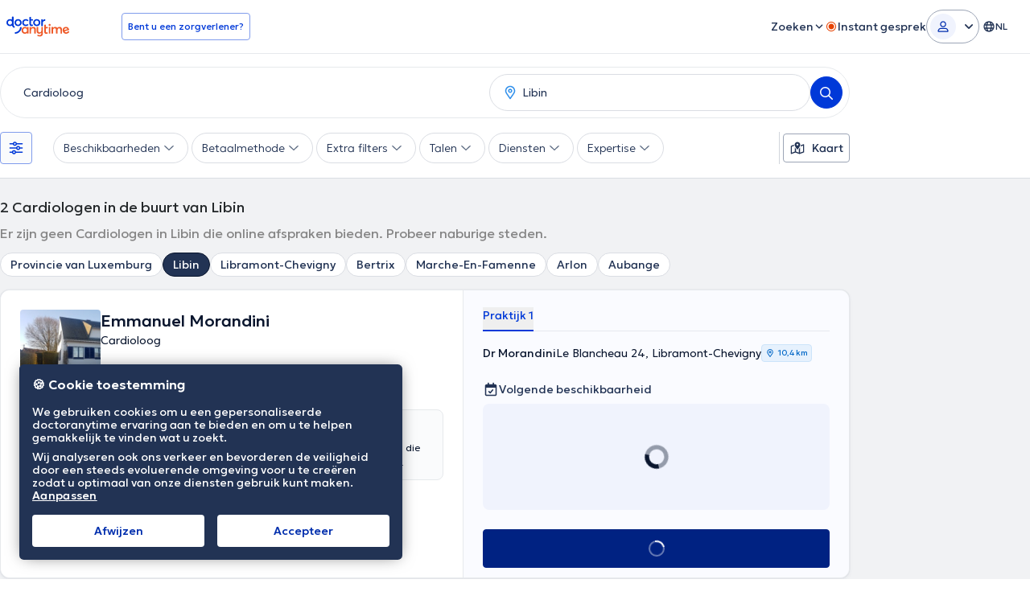

--- FILE ---
content_type: image/svg+xml
request_url: https://www.doctoranytime.be/images/assets/specialist-register-banner.svg
body_size: 1637
content:
<svg width="38" height="39" viewBox="0 0 38 39" fill="none" xmlns="http://www.w3.org/2000/svg">
<g clip-path="url(#clip0_16132_32748)">
<path d="M12.8578 40.5862C12.111 40.5862 11.5056 39.9808 11.5056 39.234C11.5056 38.4872 12.111 37.8818 12.8578 37.8818C13.6046 37.8818 14.21 38.4872 14.21 39.234C14.21 39.9808 13.6046 40.5862 12.8578 40.5862Z" fill="#161616"/>
<path d="M4.27172 62.0731C1.46077 61.7424 -0.55011 59.1956 -0.219388 56.3847L1.61101 40.8233C1.94173 38.0123 4.95141 32.0663 7.76236 32.397C10.5733 32.7278 12.5842 35.2745 12.2535 38.0855L9.96017 57.582C9.62945 60.393 7.08267 62.4039 4.27172 62.0731Z" fill="#F2F2F2"/>
<path d="M19.9368 -0.000160217C25.3914 -0.000160217 29.8131 4.42161 29.8131 9.87614C29.8131 15.3307 25.3914 19.7524 19.9368 19.7524C14.4823 19.7524 10.0605 15.3307 10.0605 9.87614C10.0605 4.42161 14.4823 -0.000160217 19.9368 -0.000160217Z" fill="#FCB52F"/>
<path d="M32.0151 6.95466C33.0067 6.95466 33.8105 7.75848 33.8105 8.75003C33.8105 9.74159 33.0067 10.5454 32.0151 10.5454C31.0235 10.5454 30.2197 9.74159 30.2197 8.75003C30.2197 7.75848 31.0235 6.95466 32.0151 6.95466Z" fill="#FCB52F"/>
<path d="M37.918 39.2929V63.9096H2.2686V39.2929C2.2686 33.6187 4.92101 28.564 9.05263 25.3C9.41801 25.0102 9.79316 24.7362 10.1803 24.4779C11.2504 23.7593 12.4019 23.1558 13.619 22.6813C15.6261 21.8971 17.8101 21.4683 20.0953 21.4683C22.3785 21.4683 24.5625 21.8971 26.5676 22.6813C26.6788 22.725 26.792 22.7707 26.9111 22.8223C27.2982 22.9851 27.7231 23.1816 28.1698 23.4159C28.5212 23.6004 28.8865 23.8051 29.2617 24.0353C29.3708 24.1008 29.4801 24.1684 29.5893 24.2399C29.7978 24.3708 30.0081 24.5119 30.2186 24.6588C30.3099 24.7224 30.4034 24.7878 30.4966 24.8553C30.6019 24.9287 30.7051 25.0061 30.8104 25.0856C30.8998 25.1532 30.9911 25.2225 31.0805 25.292C31.2392 25.4131 31.3961 25.5402 31.553 25.6712C31.6304 25.7346 31.7058 25.7982 31.7814 25.8639C32.1031 26.1358 32.4207 26.4276 32.7343 26.7375C32.8076 26.807 32.8792 26.8804 32.9507 26.9519C33.1055 27.1088 33.2584 27.2695 33.4094 27.4364C33.4589 27.488 33.5067 27.5416 33.5522 27.5951C33.9076 27.9881 34.2491 28.4051 34.5766 28.8498C34.6421 28.9351 34.7037 29.0225 34.7673 29.1099C34.8664 29.2489 34.9638 29.3899 35.0591 29.5348C35.1406 29.6559 35.2198 29.7791 35.2993 29.9041C35.47 30.1741 35.6368 30.4521 35.7937 30.7399C35.8592 30.859 35.9248 30.9783 35.9864 31.1012C35.9864 31.1012 35.9904 31.1033 35.9884 31.1053C36.0618 31.2423 36.1313 31.3812 36.2008 31.5223C36.2782 31.681 36.3536 31.8438 36.4251 32.0086C36.4826 32.1376 36.5403 32.2687 36.594 32.4016C36.6535 32.5406 36.709 32.6816 36.7647 32.8245C36.7706 32.8365 36.7746 32.8503 36.7785 32.8643C36.8956 33.1702 37.0029 33.4817 37.1041 33.8014C37.2053 34.1251 37.2986 34.4545 37.3821 34.7921C37.5091 35.3003 37.6143 35.8244 37.6977 36.3666C37.7156 36.4816 37.7314 36.5989 37.7473 36.7159C37.7969 37.0655 37.8346 37.4248 37.8605 37.7901C37.8664 37.8655 37.8724 37.9409 37.8763 38.0165C37.8822 38.1019 37.8883 38.1872 37.8922 38.2746L37.8981 38.4116C37.904 38.5248 37.908 38.6398 37.91 38.755C37.9159 38.9318 37.918 39.1121 37.918 39.2929Z" fill="#8AA4ED"/>
<path d="M26.5693 22.6813C26.0001 25.7402 23.3187 28.0554 20.0954 28.0554C16.872 28.0554 14.1894 25.7402 13.6203 22.6813C15.6281 21.8978 17.8113 21.4683 20.0954 21.4683C22.3795 21.4683 24.5629 21.898 26.5693 22.6813Z" fill="#FCB52F"/>
<path d="M37.9199 39.2927V40.6785V45.6498H27.6694V40.6785V37.8533C27.6694 35.0241 29.9645 32.729 32.7956 32.729C34.2112 32.729 35.4917 33.3027 36.419 34.23C37.0067 34.8177 37.4533 35.5483 37.6994 36.3662L37.9197 39.2926L37.9199 39.2927Z" fill="#FF6A51"/>
<path d="M13.6201 22.6812V85.3655H2.26976V39.2928C2.26976 33.6186 4.92217 28.5639 9.0538 25.2998C9.41918 25.01 9.79433 24.7361 10.1815 24.4778C11.2516 23.7592 12.403 23.1557 13.6201 22.6812Z" fill="#F2F2F2"/>
<path d="M37.918 39.2928V85.3655H26.5676V22.6812C26.6788 22.7248 26.792 22.7706 26.9111 22.8222C27.2982 22.985 27.7231 23.1815 28.1698 23.4158C28.5212 23.6003 28.8865 23.8049 29.2617 24.0352C29.3708 24.1006 29.4801 24.1683 29.5893 24.2398C29.7978 24.3707 30.0081 24.5117 30.2186 24.6587C30.3099 24.7223 30.4034 24.7877 30.4966 24.8552C30.6019 24.9285 30.7051 25.006 30.8104 25.0854C30.8998 25.1531 30.9911 25.2224 31.0805 25.2919C31.2392 25.413 31.3961 25.54 31.553 25.6711C31.6304 25.7345 31.7058 25.7981 31.7814 25.8638C32.1031 26.1357 32.4207 26.4275 32.7343 26.7374C32.8076 26.8069 32.8792 26.8803 32.9507 26.9518C33.1055 27.1087 33.2584 27.2694 33.4094 27.4362C33.4589 27.4879 33.5067 27.5415 33.5522 27.595C33.9076 27.988 34.2491 28.405 34.5766 28.8496C34.6421 28.935 34.7037 29.0224 34.7673 29.1098C34.8664 29.2488 34.9638 29.3898 35.0591 29.5347C35.1406 29.6558 35.2198 29.7789 35.2993 29.9039C35.47 30.174 35.6368 30.452 35.7937 30.7398C35.8592 30.8589 35.9248 30.9781 35.9864 31.1011C35.9864 31.1011 35.9904 31.1031 35.9884 31.1052C36.0618 31.2421 36.1313 31.3811 36.2008 31.5222C36.2782 31.6809 36.3536 31.8437 36.4251 32.0085C36.4826 32.1375 36.5403 32.2686 36.594 32.4015C36.6535 32.5405 36.709 32.6815 36.7647 32.8244C36.7706 32.8364 36.7746 32.8502 36.7785 32.8642C36.8956 33.168 37.0049 33.4816 37.1041 33.8013C37.2053 34.1229 37.2986 34.4544 37.3821 34.7919C37.5091 35.2982 37.6164 35.8223 37.6977 36.3665C37.7156 36.4815 37.7314 36.5988 37.7473 36.7158C37.7969 37.0653 37.8346 37.4246 37.8605 37.79C37.8664 37.8654 37.8724 37.9408 37.8763 38.0164C37.8822 38.1017 37.8883 38.1871 37.8922 38.2745L37.8981 38.4115C37.904 38.5246 37.908 38.6397 37.91 38.7549C37.9159 38.9317 37.918 39.112 37.918 39.2928Z" fill="#F2F2F2"/>
<path d="M37.9187 60.3092C37.9187 63.1396 35.6242 65.4341 32.7938 65.4341C29.9634 65.4341 27.6689 63.1396 27.6689 60.3092L27.6689 40.6783C27.6689 37.8479 29.9634 35.5534 32.7938 35.5534C35.6242 35.5534 37.9187 37.8479 37.9187 40.6783V60.3092Z" fill="#F2F2F2"/>
<path d="M14.6211 39.0379C14.6211 35.5277 11.7755 32.6821 8.2653 32.6821C4.75511 32.6821 1.9095 35.5277 1.9095 39.0379H14.6211Z" fill="#FCB52F"/>
<path d="M37.2363 39.0384C37.2363 35.5282 34.3907 32.6826 30.8805 32.6826C27.3704 32.6826 24.5247 35.5282 24.5247 39.0384H37.2363Z" fill="#FCB52F"/>
</g>
<defs>
<clipPath id="clip0_16132_32748">
<rect width="38" height="39" fill="white"/>
</clipPath>
</defs>
</svg>
